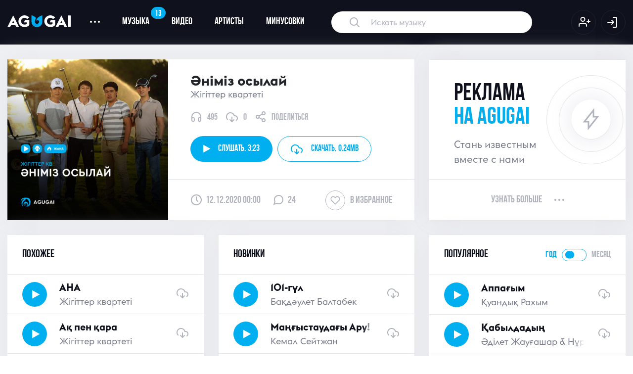

--- FILE ---
content_type: text/html; charset=UTF-8
request_url: https://agugai.kz/music/zhigitter-kvarteti-animiz-osylay
body_size: 13224
content:
    <!DOCTYPE html>
    <html lang="en-US">
    <head>
        <meta charset="UTF-8">
        <meta http-equiv="X-UA-Compatible" content="IE=edge">
        <meta name="viewport" content="width=device-width, initial-scale=1">
        <link rel="shortcut icon" href="/images/favicon/favicon.ico" type="image/x-icon"/>
        <link rel="apple-touch-icon" href="/images/favicon/apple-touch-icon.png"/>
        <link rel="apple-touch-icon" sizes="57x57" href="/images/favicon/apple-touch-icon-57x57.png"/>
        <link rel="apple-touch-icon" sizes="72x72" href="/images/favicon/apple-touch-icon-72x72.png"/>
        <link rel="apple-touch-icon" sizes="76x76" href="/images/favicon/apple-touch-icon-76x76.png"/>
        <link rel="apple-touch-icon" sizes="114x114" href="/images/favicon/apple-touch-icon-114x114.png"/>
        <link rel="apple-touch-icon" sizes="120x120" href="/images/favicon/apple-touch-icon-120x120.png"/>
        <link rel="apple-touch-icon" sizes="144x144" href="/images/favicon/apple-touch-icon-144x144.png"/>
        <link rel="apple-touch-icon" sizes="152x152" href="/images/favicon/apple-touch-icon-152x152.png"/>
        <link rel="apple-touch-icon" sizes="180x180" href="/images/favicon/apple-touch-icon-180x180.png"/>
                <title>«Әніміз осылай » - Жігіттер квартеті - слушать и скачать онлайн бесплатно</title>
        <meta name="description" content="Скачать бесплатно «Әніміз осылай » - Жігіттер квартеті - слушать музыку онлайн в MP3 формате на AGUGAI">
<meta property="og:url" content="https://agugai.kz/music/zhigitter-kvarteti-animiz-osylay">
<meta property="og:type" content="website">
<meta property="og:title" content="«Әніміз осылай » - Жігіттер квартеті - слушать и скачать онлайн бесплатно">
<meta property="og:description" content="дескрипт">
<meta property="og:image" content="https://agugai.kz/uploads/2018/02/Zhigitter-kv-Animiz-osylai-agugai-kz_-mp3-image.jpg">
<meta name="twitter:card" content="summary_large_image">
<meta name="twitter:title" content="«Әніміз осылай » - Жігіттер квартеті - слушать и скачать онлайн бесплатно">
<meta name="twitter:description" content="дескрипт">
<meta name="twitter:image" content="https://agugai.kz/uploads/2018/02/Zhigitter-kv-Animiz-osylai-agugai-kz_-mp3-image.jpg">
<meta name="csrf-param" content="_csrf-frontend">
<meta name="csrf-token" content="jVshVmUxan5AJy_blzb9V3deuTHj4HYVdBPhnmWcrr34GEI-B2kjCXJ9RYzec482Hxb7aYCBRmBHV7f2Lfvl1w==">

<link href="/assets/1e5a7e97/css/style.css" rel="stylesheet">
<link href="/assets/17e911d2/css/font-awesome.min.css" rel="stylesheet">
<link href="/assets/b59f81c9/css/bootstrap.css" rel="stylesheet">
<link href="/css/nprogress.css" rel="stylesheet">
<link href="/css/normalize.css" rel="stylesheet">
<link href="/css/nice-select.css" rel="stylesheet">
<link href="/css/owl.carousel.min.css" rel="stylesheet">
<link href="/css/jquery.custom-scroll.css" rel="stylesheet">
<link href="/css/main.css" rel="stylesheet">
<link href="/css/custom.css?v2" rel="stylesheet">        <style>
            .choice-period {
                cursor: pointer;
            }
        </style>

        <!-- Yandex.Metrika counter -->
        <script type="text/javascript" >
            (function(m,e,t,r,i,k,a){m[i]=m[i]||function(){(m[i].a=m[i].a||[]).push(arguments)};
                m[i].l=1*new Date();k=e.createElement(t),a=e.getElementsByTagName(t)[0],k.async=1,k.src=r,a.parentNode.insertBefore(k,a)})
            (window, document, "script", "https://mc.yandex.ru/metrika/tag.js", "ym");

            ym(80465140, "init", {
                clickmap:true,
                trackLinks:true,
                accurateTrackBounce:true
            });
        </script>
        <noscript><div><img src="https://mc.yandex.ru/watch/80465140" style="position:absolute; left:-9999px;" alt="" /></div></noscript>
        <!-- /Yandex.Metrika counter -->

		<meta name="yandex-verification" content="613d1f6d59a18972" />
    </head>
    <body data-user="">
        <style>
    .has-error input {
        border-color: #D72359 !important;
        background-image: url(../images/alert-triangle.svg);
        background-repeat: no-repeat !important;
        background-position: 93% 50% !important;
        color: #D72359 !important;
    }

    .has-error input::placeholder {
        color: #D72359 !important;

    }
</style>
<!-- Модальное окно входа -->
<div class="modal fade custom-modal" id="signIn">
    <div class="modal-dialog">
        <div class="modal-content">

            <!-- Modal Header -->
            <div class="common_header d-flex align-items-center justify-content-between">
                <h4 class="title">авторизация</h4>
                <button type="button" class="close" data-dismiss="modal">
                    <img src="/images/modal-close.svg" alt="">
                </button>
            </div>

            <!-- Modal body -->
            <div class="modal-body">
                <form id="login-form" action="/site/ajax-login" method="post">
<input type="hidden" name="_csrf-frontend" value="jVshVmUxan5AJy_blzb9V3deuTHj4HYVdBPhnmWcrr34GEI-B2kjCXJ9RYzec482Hxb7aYCBRmBHV7f2Lfvl1w==">                <div class="form-group">
                    <!-- При ошибке добавить инпуту класс error -->
                    <div class="form-group field-loginform-email required">
<input type="text" id="loginform-email" class="form-control required-input" name="LoginForm[email]" autofocus placeholder="Введите email" required="required" aria-required="true">
</div>
                </div>
                <div class="form-group position-relative">
                    <div class="form-group field-loginform-password required">
<input type="password" id="loginform-password" class="form-control show-password" name="LoginForm[password]" aria-required="true">
</div>                    <!--                    <span class="eye-btn-modal"><img src="/images/eye.svg" alt=""></span>-->
                </div>
                <div class="d-flex">
                    <button type="submit" class="btn btn-main">Войти на сайт</button>
                    <a class="ml-auto" href="#" data-toggle="modal" data-target="#signUp" data-dismiss="modal">
                        <img src="/images/user-plus-blue.svg" alt="">
                    </a>
                </div>
                </form>            </div>

            <!-- Modal footer -->
            <div class="common_footer d-flex justify-content-center">
                <a class="restore-password" href="#" data-dismiss="modal" data-toggle="modal"
                   data-target="#restorePassword">Забыли пароль?</a>
            </div>

        </div>
    </div>
</div>
<!-- Модальное окно входа -->    
<!-- Модальное окно регистрации -->
<div class="modal fade custom-modal" id="signUp">
    <div class="modal-dialog">
        <div class="modal-content">

            <!-- Modal Header -->
            <div class="common_header d-flex align-items-center justify-content-between">
                <h4 class="title">Регистрация</h4>
                <button type="button" class="close" data-dismiss="modal">
                    <img src="/images/modal-close.svg" alt="">
                </button>
            </div>

            <!-- Modal body -->
            <div class="modal-body">
                <form id="reg-form" action="/site/ajax-signup" method="post">
<input type="hidden" name="_csrf-frontend" value="jVshVmUxan5AJy_blzb9V3deuTHj4HYVdBPhnmWcrr34GEI-B2kjCXJ9RYzec482Hxb7aYCBRmBHV7f2Lfvl1w==">                <div class="form-group">
                        <!-- При ошибке добавить инпуту класс error -->
                    <div class="form-group field-signupform-username required">
<input type="text" id="signupform-username" class="form-control" name="SignupForm[username]" autofocus placeholder="Введите имя" required="required" aria-required="true">
</div>                 </div>
                    <div class="form-group">
                        <!-- При ошибке добавить инпуту класс error -->
                        <div class="form-group field-signupform-email required">
<input type="text" id="signupform-email" class="form-control" name="SignupForm[email]" autofocus placeholder="Введите email" required="required" aria-required="true">
</div>
                    </div>
                    <div class="form-group position-relative">
                        <div class="form-group field-signupform-password required">
<input type="password" id="signupform-password" class="form-control show-password" name="SignupForm[password]" placeholder="Введите пароль" required="required" aria-required="true">
</div>                        <span class="eye-btn-modal"><img src="/images/eye.svg" alt=""></span>
                    </div>
                    <div class="d-flex">
                        <button type="submit" class="btn btn-main w-100 signup-btn">Регистрация</button>
                    </div>
                </form>            </div>

            <!-- Modal footer -->
            <div class="common_footer d-flex justify-content-center">
                <div class="agree">
                    Регистрируясь на сайте, вы даете<br> свое согласие <a href="/privacy">на обработку<br> персональных
                        данных</a>
                </div>
            </div>

        </div>
    </div>
</div>
<!-- Модальное окно регистрации -->
    
<div class="header">
        <div class="container">
        <nav class="navbar navbar-expand-sm  p-0 m-0 d-none d-lg-flex">
            <!-- Brand -->
            <a class="navbar-brand h-auto" href="/">
                <img src="/images/logo.svg" alt="">
            </a>

            <!-- Links -->
            <ul class="navbar-nav">
                <!-- Dropdown -->
                <li class="nav-item dropdown d-flex align-items-center">
                    <a class="nav-link dropdown-toggle d-flex align-items-center" href="#" id="navbardrop" data-toggle="dropdown">
                        <span class="dots"></span><span class="dots"></span><span class="dots"></span>
                    </a>
                    <div class="dropdown-menu">
                        <a class="dropdown-item" href="#">О проекте</a>
                        <a class="dropdown-item" href="#">форматы рекламы</a>
                        <a class="dropdown-item" href="#">Связаться с нами</a>
                        <a class="dropdown-item" href="#">Вопросы и ответы</a>
                    </div>
                </li>

                <li class="nav-item">
                    <a class="nav-link" href="/catalog/music">
                        <span class="notification-badge blue">13</span>
                        Музыка
                    </a>
                </li>
                <li class="nav-item">
                    <a class="nav-link" href="/catalog/video">Видео</a>
                </li>
                <li class="nav-item">
                    <a class="nav-link" href="/catalog/artist">Артисты</a>
                </li>
                <li class="nav-item">
                    <a class="nav-link" href="/catalog/minus">Минусовки</a>
                </li>
            </ul>
            <form class="form-inline" action="/catalog/search" method="POST">
                <input class="search" type="text" placeholder="Искать музыку" name="keyword" value="">
            </form>

            
                <ul class="navbar-nav ml-auto">
                    <li class="nav-item">
                        <a class="nav-link icon-link p-0" href="#" data-toggle="modal" data-target="#signUp">
                            <img src="/images/user-plus.svg" alt="">
                        </a>
                    </li>
                    <li class="nav-item">
                        <a class="nav-link icon-link p-0" href="#" data-toggle="modal" data-target="#signIn">
                            <img src="/images/log-in.svg" alt="">
                        </a>
                    </li>
                </ul>
                    </nav>
        <!-- Mobile Header -->
        <div class="mobile-navbar d-flex justify-content-between d-lg-none">
            <a class="navbar-brand h-auto d-flex align-items-center" href="/">
                <img src="/images/logo.svg" alt="">
            </a>
            <div class="d-flex align-items-center">
                <div class="search-btn">
                    <img class="search" src="/images/search-icon-mobile.svg" alt="">
                    <img style="display: none" class="close-search" src="/images/close.svg" alt="">
                </div>
                <div class="toggle d-flex flex-column align-items-center">
                    <!--<span class="bars"></span>-->
                    <img class="menu" src="/images/menu.svg" alt="">
                    <img style="display: none" class="close-menu" src="/images/close.svg" alt="">
                </div>
            </div>
        </div>
        <!-- Mobile Search -->
        <div class="search-overlay">
            <form class="mobile-search" action="">
                <input type="text" placeholder="Искать музыку">
            </form>
        </div>
        <!-- Mobile Menu -->
        <div class="mobile-menu">
            <form class="mobile-search" action="">
                <input type="text" placeholder="Искать музыку">
            </form>
            <div class="menu-scroll">
                <ul class="menu">
                    <li class="menu-item">
                        <a href="/catalog/music" class="menu-link">
                            музыка
                            <span class="notification-badge blue">20</span>
                        </a>
                    </li>
                    <li class="menu-item">
                        <a href="/catalog/video" class="menu-link">
                            видео
                        </a>
                    </li>
                    <li class="menu-item">
                        <a href="/catalog/artist" class="menu-link">
                            артисты
                        </a>
                    </li>
                    <li class="menu-item">
                        <a href="#" class="menu-link">
                            минусовки
                        </a>
                    </li>

                                            <li class="menu-item">
                            <a href="/cabinet/notification" class="menu-link">
                                <img src="/images/bell-mobile.svg" alt="">
                                уведомления
                            </a>
                        </li>
                        <li class="menu-item">
                            <a href="/cabinet/favorite" class="menu-link">
                                <img src="/images/heart-mobile.svg" alt="">
                                избранное
                            </a>
                        </li>
                        <li class="menu-item">
                            <a href="/cabinet/index" class="menu-link">
                                <img src="/images/user-mobile.svg" alt="">
                                профиль
                            </a>
                        </li>
                        <li class="menu-item">
                            <a href="#" class="menu-link">
                                <img src="/images/power.svg" alt="">
                                Выход
                            </a>
                        </li>
                                    </ul>
            </div>
        </div>
    </div>
</div>



    <main class="main">
        <div class="container">
            <div id="comments" data-pjax-container="" data-pjax-push-state data-pjax-timeout="10000" data-pjax-scrollto="0">                        
    <div class="row">
        <div class="col-xl-8 x-gap bottom-gap">
            <div class="white-bg">
                <div class="current-track d-flex flex-column flex-lg-row">
                    <div class="img-wrap">
                        <img src="/uploads/2018/02/Zhigitter-kv-Animiz-osylai-agugai-kz_-mp3-image.jpg" alt="">
                    </div>
                    <div class="d-flex flex-column w-100">
                        <div class="d-flex flex-column current-track-body pb-4 pb-lg-0">
                            <h1>
                                <div class="name">
                                    Әніміз осылай                                                                     </div>
                                <div class="singer-name">Жігіттер квартеті</div>
                            </h1>

                            <div class="d-flex align-items-center">
                                <div class="track-info">
                                    <img src="/images/headphones.svg" alt="">
                                    <span>495</span>
                                </div>
                                <div class="track-info">
                                    <img src="/images/download.svg" alt="">
                                    <span class="download977">0</span>
                                </div>
                                <a href="#" data-toggle="modal" data-target="#share"
                                   data-dismiss="modal" class="track-info">
                                    <img src="/images/share.svg" alt="">
                                    <span>поделиться</span>
                                </a>
                            </div>
                            <script>
                                var playlist_single = [];
                                playlist_single.push({
                                    title: 'Әніміз осылай ',
                                    t1: 'Әніміз осылай ',
                                    t2: 'Жігіттер квартеті',
                                    file: '/uploads/2018/02/Zhigitter-kv-Animiz-osylai-agugai.kz_.mp3',
                                    id: 977                                });
                            </script>
                            <div class="d-flex align-items-center w-100 track">
                            <span class="btn btn-main play" data-name="Әніміз осылай "
                                  data-url="/uploads/2018/02/Zhigitter-kv-Animiz-osylai-agugai.kz_.mp3"
                                  data-artist="Жігіттер квартеті"
                                  data-id="977" data-playlist="single">
                                <i class="fa fa-play " aria-hidden="true"></i>
                                Слушать,
                                <span class="track-time pl-1"> 3:23</span>
                            </span>
                                <a class="btn btn-outline-main download track_download" href="/uploads/2018/02/Zhigitter-kv-Animiz-osylai-agugai.kz_.mp3" download data-id="977"  data-artist-id="">
                                    <img src="/images/download-blue.svg" alt="">
                                    <div class="d-none d-md-flex align-items-center">
                                        скачать,<span
                                                class="track-weight pl-1"> 0.24MB</span>
                                    </div>
                                </a>
                                                            </div>
                        </div>
                        <div class="current-track-footer d-flex mt-auto">
                            <div class="common-info d-flex align-items-center">
                                <img src="/images/clock.svg" alt="">
                                <span>12.12.2020 00:00 </span>
                            </div>
                            <div class="common-info d-flex align-items-center ml-4">
                                <img src="/images/comment.svg" alt="">
                                <span>24</span>
                            </div>
                            <div class="common-info in-favorite d-flex align-items-center ml-3 ml-sm-auto">
                                    <span class="heart-circle "
                                          data-id="977" data-type="song">
                                <svg class="heart-icon">
                                    <use xlink:href="/images/sprite.svg#heart"></use>
                                </svg>
                            </span>
                                <span class="d-none d-sm-block"">В избранное</span>
                            </div>
                        </div>
                    </div>
                </div>
            </div>
        </div>
        <div class="col-xl-4 x-gap bottom-gap">
            <div class="white-bg">
                <div class="music_zone track-inner">
                    <div class="music_body">
                        <div class="promotion-block">
                            <h3 class="promotion_text">реклама <span class="d-block">на agugai</span></h3>
                            <p>Стань известным<br> вместе с нами</p>
                        </div>
                    </div>
                    <div class="music_footer d-flex justify-content-center">
                        <div class="d-flex align-items-center click_zone">
                            <a href="#">узнать больше</a>
                            <span class="dots"></span>
                            <span class="dots"></span>
                            <span class="dots"></span>
                        </div>
                    </div>
                </div>
            </div>
        </div>
        <div class="col-xl-4 x-gap bottom-gap">
            <div class="music_zone">
                <div class="music_header d-flex justify-content-between">
                    <h5 class="title">похожее</h5>
                </div>
                <script>
                    var playlist_rand = [];
                </script>
                <div class="music_body">
                    <div id="w0" class="list-view">
<div data-key="10531">
<div class="track d-flex align-items-center">
    <span class="play" data-name="АНА" data-url="/uploads/audios/2e9fdd1420c54d1173919ec0f467820b.mp3" data-artist="Жігіттер квартеті" data-id="10531" data-playlist="rand" data-artist-id="260">
        <i class="fa fa-play" aria-hidden="true"></i>
        <img class="pause" src="/images/pause-icon.svg" alt="">
    </span>
    <a href="/music/zhigitter-kvarteti-ana" class="d-flex flex-column track_name--wrap">
        <span class="track_name">АНА</span>
        <span class="track_singer">Жігіттер квартеті</span>
    </a>

    <div class="track_download" data-id="10531" data-artist-id="260">
        <a href="/uploads/audios/2e9fdd1420c54d1173919ec0f467820b.mp3" download>
            <svg class="download-icon">
            <use xlink:href="/images/sprite.svg#download"></use>
            </svg>
        </a>
    </div>
</div>

    <script>
        playlist_rand.push({title:'АНА', t1: 'АНА', t2: 'Жігіттер квартеті' ,file:'/uploads/audios/2e9fdd1420c54d1173919ec0f467820b.mp3',id: 10531});
    </script>
</div>
<div data-key="6966">
<div class="track d-flex align-items-center">
    <span class="play" data-name="Ақ пен қара" data-url="/uploads/audios/43a71ba7d8f31f0a51ab2b8c516a2eb3.mp3" data-artist="Жігіттер квартеті" data-id="6966" data-playlist="rand" data-artist-id="260">
        <i class="fa fa-play" aria-hidden="true"></i>
        <img class="pause" src="/images/pause-icon.svg" alt="">
    </span>
    <a href="/music/zhigitter-kvarteti-ak-pen-kara" class="d-flex flex-column track_name--wrap">
        <span class="track_name">Ақ пен қара</span>
        <span class="track_singer">Жігіттер квартеті</span>
    </a>

    <div class="track_download" data-id="6966" data-artist-id="260">
        <a href="/uploads/audios/43a71ba7d8f31f0a51ab2b8c516a2eb3.mp3" download>
            <svg class="download-icon">
            <use xlink:href="/images/sprite.svg#download"></use>
            </svg>
        </a>
    </div>
</div>

    <script>
        playlist_rand.push({title:'Ақ пен қара', t1: 'Ақ пен қара', t2: 'Жігіттер квартеті' ,file:'/uploads/audios/43a71ba7d8f31f0a51ab2b8c516a2eb3.mp3',id: 6966});
    </script>
</div>
<div data-key="902">
<div class="track d-flex align-items-center">
    <span class="play" data-name="Есік қаққан кім " data-url="/uploads/2018/02/Zhigitter-kv-Esik-kakkan-kim-agugai.kz_.mp3" data-artist="Жігіттер квартеті" data-id="902" data-playlist="rand" data-artist-id="260">
        <i class="fa fa-play" aria-hidden="true"></i>
        <img class="pause" src="/images/pause-icon.svg" alt="">
    </span>
    <a href="/music/zhigitter-kvarteti-yesik-kakkan-kim" class="d-flex flex-column track_name--wrap">
        <span class="track_name">Есік қаққан кім </span>
        <span class="track_singer">Жігіттер квартеті</span>
    </a>

    <div class="track_download" data-id="902" data-artist-id="260">
        <a href="/uploads/2018/02/Zhigitter-kv-Esik-kakkan-kim-agugai.kz_.mp3" download>
            <svg class="download-icon">
            <use xlink:href="/images/sprite.svg#download"></use>
            </svg>
        </a>
    </div>
</div>

    <script>
        playlist_rand.push({title:'Есік қаққан кім ', t1: 'Есік қаққан кім ', t2: 'Жігіттер квартеті' ,file:'/uploads/2018/02/Zhigitter-kv-Esik-kakkan-kim-agugai.kz_.mp3',id: 902});
    </script>
</div>
<div data-key="3017">
<div class="track d-flex align-items-center">
    <span class="play" data-name="Балалық шақ " data-url="/uploads/2019/10/Zhigitter-kv-Balalyk-shak-agugai.kz_.mp3" data-artist="Жігіттер квартеті" data-id="3017" data-playlist="rand" data-artist-id="260">
        <i class="fa fa-play" aria-hidden="true"></i>
        <img class="pause" src="/images/pause-icon.svg" alt="">
    </span>
    <a href="/music/zhigitter-kvarteti-balalyk-shak" class="d-flex flex-column track_name--wrap">
        <span class="track_name">Балалық шақ </span>
        <span class="track_singer">Жігіттер квартеті</span>
    </a>

    <div class="track_download" data-id="3017" data-artist-id="260">
        <a href="/uploads/2019/10/Zhigitter-kv-Balalyk-shak-agugai.kz_.mp3" download>
            <svg class="download-icon">
            <use xlink:href="/images/sprite.svg#download"></use>
            </svg>
        </a>
    </div>
</div>

    <script>
        playlist_rand.push({title:'Балалық шақ ', t1: 'Балалық шақ ', t2: 'Жігіттер квартеті' ,file:'/uploads/2019/10/Zhigitter-kv-Balalyk-shak-agugai.kz_.mp3',id: 3017});
    </script>
</div>
<div data-key="9824">
<div class="track d-flex align-items-center">
    <span class="play" data-name="Гүлдейсің" data-url="/uploads/audios/7c14283466b6aa276d99632757bf7643.mp3" data-artist="Жігіттер квартеті" data-id="9824" data-playlist="rand" data-artist-id="260">
        <i class="fa fa-play" aria-hidden="true"></i>
        <img class="pause" src="/images/pause-icon.svg" alt="">
    </span>
    <a href="/music/zhigitter-kvarteti-guldeysin" class="d-flex flex-column track_name--wrap">
        <span class="track_name">Гүлдейсің</span>
        <span class="track_singer">Жігіттер квартеті</span>
    </a>

    <div class="track_download" data-id="9824" data-artist-id="260">
        <a href="/uploads/audios/7c14283466b6aa276d99632757bf7643.mp3" download>
            <svg class="download-icon">
            <use xlink:href="/images/sprite.svg#download"></use>
            </svg>
        </a>
    </div>
</div>

    <script>
        playlist_rand.push({title:'Гүлдейсің', t1: 'Гүлдейсің', t2: 'Жігіттер квартеті' ,file:'/uploads/audios/7c14283466b6aa276d99632757bf7643.mp3',id: 9824});
    </script>
</div>
<ul class="pagination"><li class="prev disabled"><span>&laquo;</span></li>
<li class="active"><a href="/music/zhigitter-kvarteti-animiz-osylay?page=1&amp;per-page=5" data-page="0">1</a></li>
<li><a href="/music/zhigitter-kvarteti-animiz-osylay?page=2&amp;per-page=5" data-page="1">2</a></li>
<li><a href="/music/zhigitter-kvarteti-animiz-osylay?page=3&amp;per-page=5" data-page="2">3</a></li>
<li><a href="/music/zhigitter-kvarteti-animiz-osylay?page=4&amp;per-page=5" data-page="3">4</a></li>
<li><a href="/music/zhigitter-kvarteti-animiz-osylay?page=5&amp;per-page=5" data-page="4">5</a></li>
<li><a href="/music/zhigitter-kvarteti-animiz-osylay?page=6&amp;per-page=5" data-page="5">6</a></li>
<li><a href="/music/zhigitter-kvarteti-animiz-osylay?page=7&amp;per-page=5" data-page="6">7</a></li>
<li><a href="/music/zhigitter-kvarteti-animiz-osylay?page=8&amp;per-page=5" data-page="7">8</a></li>
<li><a href="/music/zhigitter-kvarteti-animiz-osylay?page=9&amp;per-page=5" data-page="8">9</a></li>
<li><a href="/music/zhigitter-kvarteti-animiz-osylay?page=10&amp;per-page=5" data-page="9">10</a></li>
<li class="next"><a href="/music/zhigitter-kvarteti-animiz-osylay?page=2&amp;per-page=5" data-page="1">&raquo;</a></li></ul></div>                </div>
                <div class="music_footer d-flex justify-content-center">
                    <div class="d-flex align-items-center click_zone">
                        <a href="/catalog/music?artistId=260&tab=popular" class="click_zone">Слушать все</a>
                        <span class="dots"></span>
                        <span class="dots"></span>
                        <span class="dots"></span>
                    </div>
                </div>
            </div>
        </div>
        <div class="col-xl-4 x-gap bottom-gap">
            <div class="music_zone">
                <div class="music_header d-flex justify-content-between">
                    <h5 class="title">Новинки</h5>
                </div>
                <script>
                    var playlist_new = [];
                </script>
                <div class="music_body">
                    <div id="w1" class="list-view">
<div data-key="10990">
<div class="track d-flex align-items-center">
    <span class="play" data-name="101-гүл" data-url="/uploads/audios/a365d4cd9701a6d0c7d9e73b7c436180.mp3" data-artist="Бақдәулет Балтабек" data-id="10990" data-playlist="new" data-artist-id="4092">
        <i class="fa fa-play" aria-hidden="true"></i>
        <img class="pause" src="/images/pause-icon.svg" alt="">
    </span>
    <a href="/music/bakdaulet-baltabek-101-gul" class="d-flex flex-column track_name--wrap">
        <span class="track_name">101-гүл</span>
        <span class="track_singer">Бақдәулет Балтабек</span>
    </a>

    <div class="track_download" data-id="10990" data-artist-id="4092">
        <a href="/uploads/audios/a365d4cd9701a6d0c7d9e73b7c436180.mp3" download>
            <svg class="download-icon">
            <use xlink:href="/images/sprite.svg#download"></use>
            </svg>
        </a>
    </div>
</div>

    <script>
        playlist_new.push({title:'101-гүл', t1: '101-гүл', t2: 'Бақдәулет Балтабек' ,file:'/uploads/audios/a365d4cd9701a6d0c7d9e73b7c436180.mp3',id: 10990});
    </script>
</div>
<div data-key="10989">
<div class="track d-flex align-items-center">
    <span class="play" data-name="Маңғыстаудағы Ару!" data-url="/uploads/audios/fef46182476d856d02fa14d28237296f.mp3" data-artist="Кемал Сейтжан" data-id="10989" data-playlist="new" data-artist-id="653">
        <i class="fa fa-play" aria-hidden="true"></i>
        <img class="pause" src="/images/pause-icon.svg" alt="">
    </span>
    <a href="/music/kemal-seytzhan-mangystaudagy-aru" class="d-flex flex-column track_name--wrap">
        <span class="track_name">Маңғыстаудағы Ару!</span>
        <span class="track_singer">Кемал Сейтжан</span>
    </a>

    <div class="track_download" data-id="10989" data-artist-id="653">
        <a href="/uploads/audios/fef46182476d856d02fa14d28237296f.mp3" download>
            <svg class="download-icon">
            <use xlink:href="/images/sprite.svg#download"></use>
            </svg>
        </a>
    </div>
</div>

    <script>
        playlist_new.push({title:'Маңғыстаудағы Ару!', t1: 'Маңғыстаудағы Ару!', t2: 'Кемал Сейтжан' ,file:'/uploads/audios/fef46182476d856d02fa14d28237296f.mp3',id: 10989});
    </script>
</div>
<div data-key="10988">
<div class="track d-flex align-items-center">
    <span class="play" data-name="Сен жайлы өлең" data-url="/uploads/audios/7dbb71332d677e737d10b9c5cf940ef3.mp3" data-artist="Мади Ташбай" data-id="10988" data-playlist="new" data-artist-id="4091">
        <i class="fa fa-play" aria-hidden="true"></i>
        <img class="pause" src="/images/pause-icon.svg" alt="">
    </span>
    <a href="/music/madi-tashbay-sen-zhayly-olen" class="d-flex flex-column track_name--wrap">
        <span class="track_name">Сен жайлы өлең</span>
        <span class="track_singer">Мади Ташбай</span>
    </a>

    <div class="track_download" data-id="10988" data-artist-id="4091">
        <a href="/uploads/audios/7dbb71332d677e737d10b9c5cf940ef3.mp3" download>
            <svg class="download-icon">
            <use xlink:href="/images/sprite.svg#download"></use>
            </svg>
        </a>
    </div>
</div>

    <script>
        playlist_new.push({title:'Сен жайлы өлең', t1: 'Сен жайлы өлең', t2: 'Мади Ташбай' ,file:'/uploads/audios/7dbb71332d677e737d10b9c5cf940ef3.mp3',id: 10988});
    </script>
</div>
<div data-key="10987">
<div class="track d-flex align-items-center">
    <span class="play" data-name="Сағындым деші" data-url="/uploads/audios/d40b085c40f364b87dff0c7ab02b6837.mp3" data-artist="Бейбіт Тұманбекұлы" data-id="10987" data-playlist="new" data-artist-id="4090">
        <i class="fa fa-play" aria-hidden="true"></i>
        <img class="pause" src="/images/pause-icon.svg" alt="">
    </span>
    <a href="/music/beybit-tumanbekuly-sagyndym-deshi" class="d-flex flex-column track_name--wrap">
        <span class="track_name">Сағындым деші</span>
        <span class="track_singer">Бейбіт Тұманбекұлы</span>
    </a>

    <div class="track_download" data-id="10987" data-artist-id="4090">
        <a href="/uploads/audios/d40b085c40f364b87dff0c7ab02b6837.mp3" download>
            <svg class="download-icon">
            <use xlink:href="/images/sprite.svg#download"></use>
            </svg>
        </a>
    </div>
</div>

    <script>
        playlist_new.push({title:'Сағындым деші', t1: 'Сағындым деші', t2: 'Бейбіт Тұманбекұлы' ,file:'/uploads/audios/d40b085c40f364b87dff0c7ab02b6837.mp3',id: 10987});
    </script>
</div>
<div data-key="10986">
<div class="track d-flex align-items-center">
    <span class="play" data-name="Әпке" data-url="/uploads/audios/093444fca88fdeac66a44e1d2a7bcaa1.mp3" data-artist="Зарина Омарова" data-id="10986" data-playlist="new" data-artist-id="610">
        <i class="fa fa-play" aria-hidden="true"></i>
        <img class="pause" src="/images/pause-icon.svg" alt="">
    </span>
    <a href="/music/zarina-omarova-apke" class="d-flex flex-column track_name--wrap">
        <span class="track_name">Әпке</span>
        <span class="track_singer">Зарина Омарова</span>
    </a>

    <div class="track_download" data-id="10986" data-artist-id="610">
        <a href="/uploads/audios/093444fca88fdeac66a44e1d2a7bcaa1.mp3" download>
            <svg class="download-icon">
            <use xlink:href="/images/sprite.svg#download"></use>
            </svg>
        </a>
    </div>
</div>

    <script>
        playlist_new.push({title:'Әпке', t1: 'Әпке', t2: 'Зарина Омарова' ,file:'/uploads/audios/093444fca88fdeac66a44e1d2a7bcaa1.mp3',id: 10986});
    </script>
</div>
</div>                </div>
                <div class="music_footer d-flex justify-content-center">
                    <div class="d-flex align-items-center click_zone">
                        <a href="/catalog/music?tab=new" class="click_zone">Слушать все</a>
                        <span class="dots"></span>
                        <span class="dots"></span>
                        <span class="dots"></span>
                    </div>
                </div>
            </div>
        </div>
        <div class="col-xl-4 x-gap bottom-gap">
            <div class="music_zone">
                <div class="music_header d-flex justify-content-between">
                    <h5 class="title">популярное</h5>
                    <div class="d-flex align-items-center period_tumbler">
                        <span class="year active">год</span>
                        <div class="d-flex">
                            <input class="switch" id="switch" type="checkbox" data-id="list-popular">
                            <label for="switch"></label>
                        </div>
                        <span class="month">месяц</span>
                    </div>
                </div>

                <div class="music_body">
                    <div id="list-popular" data-pjax-container="" data-pjax-push-state data-pjax-timeout="1000">                    <script>
                        var playlist_pop = [];
                    </script>
                    <div id="w2" class="list-view">
<div data-key="10035">
<div class="track d-flex align-items-center">
    <span class="play" data-name="Аппағым" data-url="/uploads/audios/5050f38e4bec66fafe92fd5f028aa4d5.mp3" data-artist="Қуандық Рахым" data-id="10035" data-playlist="popular" data-artist-id="5">
        <i class="fa fa-play" aria-hidden="true"></i>
        <img class="pause" src="/images/pause-icon.svg" alt="">
    </span>
    <a href="/music/kuandyk-rakhym-appagym" class="d-flex flex-column track_name--wrap">
        <span class="track_name">Аппағым</span>
        <span class="track_singer">Қуандық Рахым</span>
    </a>

    <div class="track_download" data-id="10035" data-artist-id="5">
        <a href="/uploads/audios/5050f38e4bec66fafe92fd5f028aa4d5.mp3" download>
            <svg class="download-icon">
            <use xlink:href="/images/sprite.svg#download"></use>
            </svg>
        </a>
    </div>
</div>

    <script>
        playlist_popular.push({title:'Аппағым', t1: 'Аппағым', t2: 'Қуандық Рахым' ,file:'/uploads/audios/5050f38e4bec66fafe92fd5f028aa4d5.mp3',id: 10035});
    </script>
</div>
<div data-key="9734">
<div class="track d-flex align-items-center">
    <span class="play" data-name="Қабылдадың" data-url="/uploads/audios/71ee6a35a922edd63e9e5ef1bab23900.mp3" data-artist="Әділет Жауғашар & Нұрбол Нұрлан" data-id="9734" data-playlist="popular" data-artist-id="3661">
        <i class="fa fa-play" aria-hidden="true"></i>
        <img class="pause" src="/images/pause-icon.svg" alt="">
    </span>
    <a href="/music/adilet-zhaugashar-nurbol-nurlan-kabyldadyn" class="d-flex flex-column track_name--wrap">
        <span class="track_name">Қабылдадың</span>
        <span class="track_singer">Әділет Жауғашар & Нұрбол Нұрлан</span>
    </a>

    <div class="track_download" data-id="9734" data-artist-id="3661">
        <a href="/uploads/audios/71ee6a35a922edd63e9e5ef1bab23900.mp3" download>
            <svg class="download-icon">
            <use xlink:href="/images/sprite.svg#download"></use>
            </svg>
        </a>
    </div>
</div>

    <script>
        playlist_popular.push({title:'Қабылдадың', t1: 'Қабылдадың', t2: 'Әділет Жауғашар & Нұрбол Нұрлан' ,file:'/uploads/audios/71ee6a35a922edd63e9e5ef1bab23900.mp3',id: 9734});
    </script>
</div>
<div data-key="9831">
<div class="track d-flex align-items-center">
    <span class="play" data-name="Ойға аласың ба?" data-url="/uploads/audios/ea3291c549baa28b9622eddc962d2853.mp3" data-artist="Әділет Жауғашар" data-id="9831" data-playlist="popular" data-artist-id="58">
        <i class="fa fa-play" aria-hidden="true"></i>
        <img class="pause" src="/images/pause-icon.svg" alt="">
    </span>
    <a href="/music/adilet-zhaugashar-oyga-alasyn-ba" class="d-flex flex-column track_name--wrap">
        <span class="track_name">Ойға аласың ба?</span>
        <span class="track_singer">Әділет Жауғашар</span>
    </a>

    <div class="track_download" data-id="9831" data-artist-id="58">
        <a href="/uploads/audios/ea3291c549baa28b9622eddc962d2853.mp3" download>
            <svg class="download-icon">
            <use xlink:href="/images/sprite.svg#download"></use>
            </svg>
        </a>
    </div>
</div>

    <script>
        playlist_popular.push({title:'Ойға аласың ба?', t1: 'Ойға аласың ба?', t2: 'Әділет Жауғашар' ,file:'/uploads/audios/ea3291c549baa28b9622eddc962d2853.mp3',id: 9831});
    </script>
</div>
<div data-key="10217">
<div class="track d-flex align-items-center">
    <span class="play" data-name="Сүйгім келеді" data-url="/uploads/audios/72aada581a8112ea586f4081f73a1b0a.mp3" data-artist="Айбек Қайбулла" data-id="10217" data-playlist="popular" data-artist-id="1786">
        <i class="fa fa-play" aria-hidden="true"></i>
        <img class="pause" src="/images/pause-icon.svg" alt="">
    </span>
    <a href="/music/aybek-kaybulla-suygim-keledi" class="d-flex flex-column track_name--wrap">
        <span class="track_name">Сүйгім келеді</span>
        <span class="track_singer">Айбек Қайбулла</span>
    </a>

    <div class="track_download" data-id="10217" data-artist-id="1786">
        <a href="/uploads/audios/72aada581a8112ea586f4081f73a1b0a.mp3" download>
            <svg class="download-icon">
            <use xlink:href="/images/sprite.svg#download"></use>
            </svg>
        </a>
    </div>
</div>

    <script>
        playlist_popular.push({title:'Сүйгім келеді', t1: 'Сүйгім келеді', t2: 'Айбек Қайбулла' ,file:'/uploads/audios/72aada581a8112ea586f4081f73a1b0a.mp3',id: 10217});
    </script>
</div>
<div data-key="9967">
<div class="track d-flex align-items-center">
    <span class="play" data-name="Бір баян бақ" data-url="/uploads/audios/567074d9c5f882f975ca1d533a972190.mp3" data-artist="Әділет Жауғашар" data-id="9967" data-playlist="popular" data-artist-id="58">
        <i class="fa fa-play" aria-hidden="true"></i>
        <img class="pause" src="/images/pause-icon.svg" alt="">
    </span>
    <a href="/music/adilet-zhaugashar-bir-bayan-bak" class="d-flex flex-column track_name--wrap">
        <span class="track_name">Бір баян бақ</span>
        <span class="track_singer">Әділет Жауғашар</span>
    </a>

    <div class="track_download" data-id="9967" data-artist-id="58">
        <a href="/uploads/audios/567074d9c5f882f975ca1d533a972190.mp3" download>
            <svg class="download-icon">
            <use xlink:href="/images/sprite.svg#download"></use>
            </svg>
        </a>
    </div>
</div>

    <script>
        playlist_popular.push({title:'Бір баян бақ', t1: 'Бір баян бақ', t2: 'Әділет Жауғашар' ,file:'/uploads/audios/567074d9c5f882f975ca1d533a972190.mp3',id: 9967});
    </script>
</div>
</div>                    </div>
                </div>
                <div class="music_footer d-flex justify-content-center">
                    <div class="d-flex align-items-center click_zone">
                        <a href="/catalog/music?tab=popular" class="click_zone">Слушать все</a>
                        <span class="dots"></span>
                        <span class="dots"></span>
                        <span class="dots"></span>
                    </div>
                </div>
            </div>
        </div>
        <div class="col-12 x-gap bottom-gap">
            <div class="owl-carousel">
                <div class="video_zone">
    <a href="/inner/video/28">

        <div class="play-wrap">
            <div class="play"><i class="fa fa-play" aria-hidden="true"></i></div>

        </div>
    </a>
    <div class="poster w-100"><img src="/uploads/video_images/70f6dc1252f00a72cc6f092f83121ca6.jpg" alt=""></div>
    <div class="video_footer">
        <div class="d-flex flex-column w-100">
            <h6 class="song-name">Қызыл көйлек</h6>
            <p class="artist-name">Темірхан Саттар </p>
            <div class="description d-flex w-100">
                <span class="d-flex align-items-center"><img class="mr-2" src="/images/eye-blue.svg" alt=""> 368013</span>
                <span class="d-flex align-items-center"><img src="/images/comment-blue.svg" alt=""> 0</span>
            </div>
        </div>
        <div class="d-flex flex-column">
            <div class="heart">
                <svg class="heart-icon">
                    <use xlink:href="/images/sprite.svg#heart"></use>
                </svg>
            </div>
            <span class="like-count">350</span>
        </div>
    </div>
</div>

<div class="video_zone">
    <a href="/inner/video/29">

        <div class="play-wrap">
            <div class="play"><i class="fa fa-play" aria-hidden="true"></i></div>

        </div>
    </a>
    <div class="poster w-100"><img src="/uploads/video_images/9925ca9f59ef6542f2b2053c378e3d10.jpg" alt=""></div>
    <div class="video_footer">
        <div class="d-flex flex-column w-100">
            <h6 class="song-name">Қайда?</h6>
            <p class="artist-name">Еламан Маженов</p>
            <div class="description d-flex w-100">
                <span class="d-flex align-items-center"><img class="mr-2" src="/images/eye-blue.svg" alt=""> 61361</span>
                <span class="d-flex align-items-center"><img src="/images/comment-blue.svg" alt=""> 0</span>
            </div>
        </div>
        <div class="d-flex flex-column">
            <div class="heart">
                <svg class="heart-icon">
                    <use xlink:href="/images/sprite.svg#heart"></use>
                </svg>
            </div>
            <span class="like-count">350</span>
        </div>
    </div>
</div>

<div class="video_zone">
    <a href="/inner/video/30">

        <div class="play-wrap">
            <div class="play"><i class="fa fa-play" aria-hidden="true"></i></div>

        </div>
    </a>
    <div class="poster w-100"><img src="/uploads/video_images/a8da7c4d70af98e3aef049eae47ea93e.jpg" alt=""></div>
    <div class="video_footer">
        <div class="d-flex flex-column w-100">
            <h6 class="song-name">Қызыл раушан</h6>
            <p class="artist-name">Ұланғасыр Қами</p>
            <div class="description d-flex w-100">
                <span class="d-flex align-items-center"><img class="mr-2" src="/images/eye-blue.svg" alt=""> 7259234</span>
                <span class="d-flex align-items-center"><img src="/images/comment-blue.svg" alt=""> 0</span>
            </div>
        </div>
        <div class="d-flex flex-column">
            <div class="heart">
                <svg class="heart-icon">
                    <use xlink:href="/images/sprite.svg#heart"></use>
                </svg>
            </div>
            <span class="like-count">350</span>
        </div>
    </div>
</div>

<div class="video_zone">
    <a href="/inner/video/31">

        <div class="play-wrap">
            <div class="play"><i class="fa fa-play" aria-hidden="true"></i></div>

        </div>
    </a>
    <div class="poster w-100"><img src="/uploads/video_images/d584c1b7aade14f87570911495dab14c.jpg" alt=""></div>
    <div class="video_footer">
        <div class="d-flex flex-column w-100">
            <h6 class="song-name">Жасырасың</h6>
            <p class="artist-name">Арда Абдумалик</p>
            <div class="description d-flex w-100">
                <span class="d-flex align-items-center"><img class="mr-2" src="/images/eye-blue.svg" alt=""> 9677</span>
                <span class="d-flex align-items-center"><img src="/images/comment-blue.svg" alt=""> 0</span>
            </div>
        </div>
        <div class="d-flex flex-column">
            <div class="heart">
                <svg class="heart-icon">
                    <use xlink:href="/images/sprite.svg#heart"></use>
                </svg>
            </div>
            <span class="like-count">350</span>
        </div>
    </div>
</div>
            </div>
        </div>
    </div>

    <!--    <div class="row">-->
    <!--        <div class="col-12 x-gap">-->
    <!--            -->    <!--        </div>-->
    <!--    </div>-->


    <!-- Модальное окно успешно с текстом песни -->
    <div class="modal fade custom-modal" id="lyrics">
        <div class="modal-dialog">
            <div class="modal-content">

                <!-- Modal Header -->
                <div class="common_header d-flex align-items-center justify-content-between">
                    <h4 class="title">Әніміз осылай </h4>
                    <button type="button" class="close" data-dismiss="modal">
                        <img src="/images/modal-close.svg" alt="">
                    </button>
                </div>

                <!-- Modal body -->
                <div class="modal-body">
                    <div class="lyrics-text">
                                            </div>
                </div>

                <!-- Modal footer -->
                <div class="common_footer d-flex flex-column align-items-center">
                    <a class="lyrics-copy" href="#">скопировать текст</a>
                </div>

            </div>
        </div>
    </div>
    <!-- Модальное окно успешно с текстом песни -->

    <!-- Модальное окно поделиться -->
    <div class="modal fade custom-modal" id="share">
        <div class="modal-dialog">
            <div class="modal-content">

                <!-- Modal Header -->
                <div class="common_header d-flex align-items-center justify-content-between">
                    <h4 class="title">Поделиться</h4>
                    <button type="button" class="close" data-dismiss="modal">
                        <img src="/images/modal-close.svg" alt="">
                    </button>
                </div>

                <!-- Modal body -->
                <div class="modal-body">
                    <div class="lyrics-text">
                        <!--noindex--><ul class="social-share"><li><a class="social-network fb" href="http://www.facebook.com/sharer.php?u=https%3A%2F%2Fagugai.kz%2Fmusic%2Fzhigitter-kvarteti-animiz-osylay" rel="noopener" target="_blank">Facebook</a></li><li><a class="social-network tw" href="http://twitter.com/share?url=https%3A%2F%2Fagugai.kz%2Fmusic%2Fzhigitter-kvarteti-animiz-osylay&amp;text=%D0%B4%D0%B5%D1%81%D0%BA%D1%80%D0%B8%D0%BF%D1%82" rel="noopener" target="_blank">Twitter</a></li><li><a class="social-network" href="http://vk.com/share.php?url=https%3A%2F%2Fagugai.kz%2Fmusic%2Fzhigitter-kvarteti-animiz-osylay&amp;title=%C2%AB%D3%98%D0%BD%D1%96%D0%BC%D1%96%D0%B7+%D0%BE%D1%81%D1%8B%D0%BB%D0%B0%D0%B9+%C2%BB+-+%D0%96%D1%96%D0%B3%D1%96%D1%82%D1%82%D0%B5%D1%80+%D0%BA%D0%B2%D0%B0%D1%80%D1%82%D0%B5%D1%82%D1%96+-+%D1%81%D0%BB%D1%83%D1%88%D0%B0%D1%82%D1%8C+%D0%B8+%D1%81%D0%BA%D0%B0%D1%87%D0%B0%D1%82%D1%8C+%D0%BE%D0%BD%D0%BB%D0%B0%D0%B9%D0%BD+%D0%B1%D0%B5%D1%81%D0%BF%D0%BB%D0%B0%D1%82%D0%BD%D0%BE&amp;description=%D0%B4%D0%B5%D1%81%D0%BA%D1%80%D0%B8%D0%BF%D1%82&amp;image=https%3A%2F%2Fagugai.kz%2Fuploads%2F2018%2F02%2FZhigitter-kv-Animiz-osylai-agugai-kz_-mp3-image.jpg" rel="noopener" target="_blank">Vkontakte</a></li></ul><!--/noindex-->                    </div>
                </div>


            </div>
        </div>
    </div>
    <!-- Модальное окно успешно с текстом песни -->

            </div>        </div>
    </main>

    
<footer class="footer">
    <div class="container">
        <div class="row d-none d-lg-flex">
            <div class="col-2">
				<div class="footer_columns">
					<h5 class="title title--white">пользователям</h5>
					<hr>
					<div class="footer_nav">
						<ul class="list-unstyled">
							<li class="footer_item">
								<a href="/catalog/music" class="footer_link">
									<span class="notification-badge blue music">13</span>
									Музыка
								</a>
							</li>
							<li class="footer_item">
								<a href="/catalog/video" class="footer_link">Видео</a>
							</li>
							<li class="footer_item">
								<a href="/catalog/artist" class="footer_link">Артисты</a>
							</li>
							<li class="footer_item">
								<a href="/catalog/minus" class="footer_link">Минусовки</a>
							</li>
						</ul>
					</div>
				</div>
            </div>
            <div class="col-3 ml-auto">
	            <div class="footer_columns">
		            <h5 class="title title--white">рекламодателям</h5>
		            <hr>
		            <div class="footer_nav">
			            <ul class="list-unstyled">
				            <li class="footer_item">
					            <a href="#" class="footer_link">О проекте</a>
				            </li>
				            <li class="footer_item">
					            <a href="#" class="footer_link">Форматы рекламы</a>
				            </li>
				            <li class="footer_item">
					            <a href="#" class="footer_link">Связаться с нами</a>
				            </li>
				            <li class="footer_item">
					            <a href="#" class="footer_link">Вопросы и ответы</a>
				            </li>
			            </ul>
		            </div>
	            </div>
            </div>
            <div class="col-2 ml-auto">
	            <div class="footer_columns">
		            <h5 class="title title--white">аккаунт</h5>
		            <hr>
		            <div class="footer_nav">
                                                    <ul class="list-unstyled">
                                <li class="footer_item">
                                    <a href="#" class="footer_link" data-toggle="modal" data-target="#signIn">Войти</a>
                                </li>
                                <li class="footer_item">
                                    <a href="#" class="footer_link" data-toggle="modal" data-target="#signUp">Регистрация</a>
                                </li>
                                <li class="footer_item">
                                    <a href="#" class="footer_link" data-toggle="modal" data-target="#restorePassword">Забыли пароль?</a>
                                </li>
                            </ul>
                        		            </div>
	            </div>
            </div>
            <div class="col-4 ml-auto">
	            <div class="footer_columns">
		            <h5 class="title title--white">присоединяйтесь</h5>
		            <hr>
		            <ul class="d-flex align-items-center social_nav">
			            <li class="social_item">
				            <a href="https://www.instagram.com/agugai/" class="social_link instagram"><i class="fa fa-instagram" aria-hidden="true"></i></a>
			            </li>
			            <li class="social_item">
				            <a href="https://www.youtube.com/channel/UCS-kRm9CJWtxze3IfVoM0lQ" class="social_link youtube"><i class="fa fa-youtube-play" aria-hidden="true"></i></a>
			            </li>
			            <li class="social_item">
				            <a href="https://vk.com/agugai" class="social_link vk"><i class="fa fa-vk" aria-hidden="true"></i></a>
			            </li>
			            <li class="social_item">
				            <a href="https://t.me/agugai" class="social_link telegram"><i class="fa fa-paper-plane" aria-hidden="true"></i></a>
			            </li>
		            </ul>
		            <p class="copyright mb-0">
			            <i class="fa fa-copyright" aria-hidden="true"></i> AGUGAI — музыкальная площадка №1 в Казахстане.
		            </p>
	            </div>
            </div>
	        <div class="col-12">
		        <hr>
	        </div>
	        <div class="col-12">
		        <ul class="d-flex align-items-center info">
			        <li class="info_item">
				        <a href="/privacy" class="info_link">Пользовательское соглашение </a>
			        </li>
			        <li class="info_item">
				        <a href="#" class="info_link">Правообладателям</a>
			        </li>
			        <li class="info_item">
				        <a href="/cdn-cgi/l/email-protection#c7aaa2a3aea687a6a0b2a0a6aee9acbd" class="info_link"><span class="__cf_email__" data-cfemail="0e636b6a676f4e6f697b696f67206574">[email&#160;protected]</span></a>
			        </li>
			        <li class="info_item ml-4 mr-auto">
				        <a href="#" class="info_link">Все права защищены.</a>
			        </li>
		        </ul>
	        </div>
        </div>


        <div class="d-block d-lg-none">
            <div id="accordion" class="mobile-accordion">
                <div class="card">
                    <div class="card-header" id="headingOne" data-toggle="collapse" data-target="#collapseOne" aria-expanded="false" aria-controls="collapseOne">
                        <h5 class="title title--white">
                            пользователям
                            <img src="/images/chevron-down.svg" alt="">
                        </h5>
                    </div>

                    <div id="collapseOne" class="collapse" aria-labelledby="headingOne" data-parent="#accordion">
                        <div class="card-body">
                            <div class="footer_nav">
                                <ul class="list-unstyled">
                                    <li class="footer_item">
                                        <a href="/catalog/music" class="footer_link">
                                            <span class="notification-badge blue music">13</span>
                                            Музыка
                                        </a>
                                    </li>
                                    <li class="footer_item">
                                        <a href="/catalog/video" class="footer_link">Видео</a>
                                    </li>
                                    <li class="footer_item">
                                        <a href="/catalog/artist" class="footer_link">Артисты</a>
                                    </li>
                                    <li class="footer_item">
                                        <a href="#" class="footer_link">Минусовки</a>
                                    </li>
                                </ul>
                            </div>
                        </div>
                    </div>
                </div>
                <div class="card">
                    <div class="card-header" id="headingTwo" data-toggle="collapse" data-target="#collapseTwo" aria-expanded="false" aria-controls="collapseTwo">
                        <h5 class="title title--white">
                            рекламодателям
                            <img src="/images/chevron-down.svg" alt="">
                        </h5>
                    </div>
                    <div id="collapseTwo" class="collapse" aria-labelledby="headingTwo" data-parent="#accordion">
                        <div class="card-body">
                            <div class="footer_nav">
                                <ul class="list-unstyled">
                                    <li class="footer_item">
                                        <a href="#" class="footer_link">О проекте</a>
                                    </li>
                                    <li class="footer_item">
                                        <a href="#" class="footer_link">Форматы рекламы</a>
                                    </li>
                                    <li class="footer_item">
                                        <a href="#" class="footer_link">Связаться с нами</a>
                                    </li>
                                    <li class="footer_item">
                                        <a href="#" class="footer_link">Вопросы и ответы</a>
                                    </li>
                                </ul>
                            </div>
                        </div>
                    </div>
                </div>
                <div class="card">
                    <div class="card-header" id="headingThree" data-toggle="collapse" data-target="#collapseThree" aria-expanded="false" aria-controls="collapseThree">
                        <h5 class="title title--white">
                            аккаунт
                            <img src="/images/chevron-down.svg" alt="">
                        </h5>
                    </div>
                    <div id="collapseThree" class="collapse" aria-labelledby="headingThree" data-parent="#accordion">
                        <div class="card-body">
                            <div class="footer_nav">
                                                                    <ul class="list-unstyled">
                                        <li class="footer_item">
                                            <a href="#" class="footer_link" data-toggle="modal" data-target="#signIn">Войти</a>
                                        </li>
                                        <li class="footer_item">
                                            <a href="#" class="footer_link" data-toggle="modal" data-target="#signUp">Регистрация</a>
                                        </li>
                                        <li class="footer_item">
                                            <a href="#" class="footer_link" data-toggle="modal" data-target="#restorePassword">Забыли пароль?</a>
                                        </li>
                                    </ul>
                                                            </div>
                        </div>
                    </div>
                </div>
            </div>

            <div class="mobile-social-icon">
                <div class="footer_columns">
                    <ul class="d-flex align-items-center justify-content-center social_nav">
                        <li class="social_item">
                            <a href="https://www.instagram.com/agugai/" class="social_link instagram"><i class="fa fa-instagram" aria-hidden="true"></i></a>
                        </li>
                        <li class="social_item">
                            <a href="https://www.youtube.com/channel/UCS-kRm9CJWtxze3IfVoM0lQ" class="social_link youtube"><i class="fa fa-youtube-play" aria-hidden="true"></i></a>
                        </li>
                        <li class="social_item">
                            <a href="https://vk.com/agugai" class="social_link vk"><i class="fa fa-vk" aria-hidden="true"></i></a>
                        </li>
                        <li class="social_item">
                            <a href="https://t.me/agugai" class="social_link telegram"><i class="fa fa-paper-plane" aria-hidden="true"></i></a>
                        </li>
                    </ul>
                    <p class="copyright mb-0 text-center">
                        <i class="fa fa-copyright" aria-hidden="true"></i> «Agugai Media» —<br> музыкальная площадка<br> №1 в Казахстане.
                    </p>
                </div>
            </div>
        </div>
    </div>
</footer>


    <!-- Audio PLayer -->
    <div class="audio-player-container">
        <div class="container">
            <div id="audio-player"></div>
        </div>
    </div>
    <!-- /Audio PLayer -->

    <script data-cfasync="false" src="/cdn-cgi/scripts/5c5dd728/cloudflare-static/email-decode.min.js"></script><script type="application/ld+json">
        {
            "@context": "https://schema.org",
            "@type": "WebPage",
            "name": "Agugai.kz",
            "description": "AGUGAI — музыкальная площадка №1 в Казахстане",
            "publisher": {
                "@type": "Organization",
                "name": "Agugai.kz"
            }
        }
    </script>

    <script src="/assets/8e8efcc2/jquery.js"></script>
<script src="/assets/14978ac5/yii.js"></script>
<script src="/assets/db5e1d33/jquery.pjax.js"></script>
<script src="/assets/b59f81c9/js/bootstrap.bundle.js"></script>
<script src="/js/nprogress.js"></script>
<script src="/js/jquery.nice-select.min.js"></script>
<script src="/js/readmore.min.js"></script>
<script src="/js/owl.carousel.min.js"></script>
<script src="/js/jquery.custom-scroll.min.js"></script>
<script src="/js/playerjs.js"></script>
<script src="/js/main.js"></script>
<script src="/assets/14978ac5/yii.validation.js"></script>
<script src="/assets/14978ac5/yii.activeForm.js"></script>
<script>jQuery(function ($) {
jQuery(document).pjax("#list-popular a", {"push":true,"replace":false,"timeout":1000,"scrollTo":false,"container":"#list-popular"});
jQuery(document).off("submit", "#list-popular form[data-pjax]").on("submit", "#list-popular form[data-pjax]", function (event) {jQuery.pjax.submit(event, {"push":true,"replace":false,"timeout":1000,"scrollTo":false,"container":"#list-popular"});});
    $(document).ready(function(){
         $('.lyrics-text').customScroll({
            trackWidth: 20,
            horizontal: false
         });
         
         $(".owl-carousel").owlCarousel({
             dots: false,
             nav: true,
             loop: false,
             navText: ['<img src="/images/chevron-left.svg" alt="">', '<img src="/images/chevron-left.svg" alt="">'],
             responsive : {
                0:{
                    items: 1,
                    margin: 0,
                },
                1200:{
                    items: 3,
                    margin: 30,
                }
             }
         });
         
         // copy text
         let copyBtn = document.querySelector('.lyrics-copy');
         let copyText = document.querySelector('.lyrics-text').textContent;
         
         copyBtn.addEventListener('click', function() {
             function listener(e) {
                 e.clipboardData.setData("text/html", copyText);
                 e.clipboardData.setData("text/plain", copyText);
                 e.preventDefault();
             }
             document.addEventListener("copy", listener);
             document.execCommand("copy");
             document.removeEventListener("copy", listener);
         });
    });
jQuery('#login-form').yiiActiveForm([{"id":"loginform-email","name":"email","container":".field-loginform-email","input":"#loginform-email","enableAjaxValidation":true,"validate":function (attribute, value, messages, deferred, $form) {yii.validation.required(value, messages, {"message":"Email cannot be blank."});}},{"id":"loginform-password","name":"password","container":".field-loginform-password","input":"#loginform-password","enableAjaxValidation":true,"validate":function (attribute, value, messages, deferred, $form) {yii.validation.required(value, messages, {"message":"Password cannot be blank."});}}], []);
jQuery('#reg-form').yiiActiveForm([{"id":"signupform-username","name":"username","container":".field-signupform-username","input":"#signupform-username","enableAjaxValidation":true,"validate":function (attribute, value, messages, deferred, $form) {value = yii.validation.trim($form, attribute, {"skipOnArray":true,"skipOnEmpty":false,"chars":false}, value);yii.validation.required(value, messages, {"message":"Username cannot be blank."});yii.validation.string(value, messages, {"message":"Username must be a string.","min":2,"tooShort":"Username should contain at least 2 characters.","max":255,"tooLong":"Username should contain at most 255 characters.","skipOnEmpty":1});}},{"id":"signupform-email","name":"email","container":".field-signupform-email","input":"#signupform-email","enableAjaxValidation":true,"validate":function (attribute, value, messages, deferred, $form) {value = yii.validation.trim($form, attribute, {"skipOnArray":true,"skipOnEmpty":false,"chars":false}, value);yii.validation.required(value, messages, {"message":"Email cannot be blank."});yii.validation.email(value, messages, {"pattern":/^[a-zA-Z0-9!#$%&'*+\/=?^_`{|}~-]+(?:\.[a-zA-Z0-9!#$%&'*+\/=?^_`{|}~-]+)*@(?:[a-zA-Z0-9](?:[a-zA-Z0-9-]*[a-zA-Z0-9])?\.)+[a-zA-Z0-9](?:[a-zA-Z0-9-]*[a-zA-Z0-9])?$/,"fullPattern":/^[^@]*<[a-zA-Z0-9!#$%&'*+\/=?^_`{|}~-]+(?:\.[a-zA-Z0-9!#$%&'*+\/=?^_`{|}~-]+)*@(?:[a-zA-Z0-9](?:[a-zA-Z0-9-]*[a-zA-Z0-9])?\.)+[a-zA-Z0-9](?:[a-zA-Z0-9-]*[a-zA-Z0-9])?>$/,"allowName":false,"message":"Email is not a valid email address.","enableIDN":false,"skipOnEmpty":1});yii.validation.string(value, messages, {"message":"Email must be a string.","max":255,"tooLong":"Email should contain at most 255 characters.","skipOnEmpty":1});}},{"id":"signupform-password","name":"password","container":".field-signupform-password","input":"#signupform-password","enableAjaxValidation":true,"validate":function (attribute, value, messages, deferred, $form) {yii.validation.required(value, messages, {"message":"Password cannot be blank."});yii.validation.string(value, messages, {"message":"Password must be a string.","min":6,"tooShort":"Password should contain at least 6 characters.","skipOnEmpty":1});}}], []);
    (function toggle() {
      const toggle = document.querySelector('.toggle');
      const toggleMenuIcon = document.querySelector('.toggle .menu');
      const toggleCloseIcon = document.querySelector('.toggle .close-menu');
      const search = document.querySelector('.search-btn');
      const searchIcon = document.querySelector('.search-btn .search');
      const searchCloseIcon = document.querySelector('.search-btn .close-search');
      const searchField = document.querySelector('.search-overlay');
      const mobileMenu = document.querySelector('.mobile-menu');
      const mainBody = document.querySelector('body');
      
      toggle.addEventListener('click', function() {
        toggle.classList.toggle('is-active')
        switchMenuIcon();
        x();
        mobileMenu.classList.toggle('is-active');
      });
      
      search.addEventListener('click', function() {
        search.classList.toggle('is-active')
        switchSearchIcon();
        x();
        searchField.classList.toggle('is-active');
      });
      
      function switchMenuIcon() {
        if (toggle.classList.contains('is-active')) {
            toggleMenuIcon.style.display = 'none';
            toggleCloseIcon.style.display = 'block';
            removeSearch();
            searchField.classList.remove('is-active');
        } else {
            toggleMenuIcon.style.display = 'block';
            toggleCloseIcon.style.display = 'none';
        }
      }
      
      function switchSearchIcon() {
        if (search.classList.contains('is-active')) {
            searchIcon.style.display = 'none';
            searchCloseIcon.style.display = 'block';
            removeMenu();
            mobileMenu.classList.remove('is-active');
        } else {
            searchIcon.style.display = 'block';
            searchCloseIcon.style.display = 'none';
        }
      }
      
      function removeSearch() {
        search.classList.remove('is-active');
        searchIcon.style.display = 'block';
        searchCloseIcon.style.display = 'none';
      }
      
      function removeMenu() {
        toggle.classList.remove('is-active');
        toggleMenuIcon.style.display = 'block';
        toggleCloseIcon.style.display = 'none';
      }
      
      function x() {
        if(toggle.classList.contains('is-active') || search.classList.contains('is-active')) {
            mainBody.classList.add('body-overflow');
            console.log('da')
        } else {
            mainBody.classList.remove('body-overflow');
            console.log('net')
        }
      }
    })();
jQuery(document).pjax(".nav-link, .track_name--wrap, .navbar-brand, .pjax-link, .click_zone", {"push":true,"replace":false,"timeout":10000,"scrollTo":0,"container":"#comments"});
jQuery(document).off("submit", "#comments form[data-pjax]").on("submit", "#comments form[data-pjax]", function (event) {jQuery.pjax.submit(event, {"push":true,"replace":false,"timeout":10000,"scrollTo":0,"container":"#comments"});});
    (function switchBorder() {
      const cardHeader = document.querySelectorAll('.card-header');
      const cardBody = document.querySelectorAll('.collapse');
      
      Array.prototype.forEach.call(cardHeader, function(item, i) {
        item.addEventListener('click', function() {
          if(cardBody[i].classList.contains('show')) {
              item.classList.remove('is-active');
          } else {
              item.classList.add('is-active');
          }
        });
      })
    })();
         $(".owl-carousel").owlCarousel({
             dots: false,
             nav: true,
             loop: false,
             navText: ['<img src="/images/chevron-left.svg" alt="">', '<img src="/images/chevron-left.svg" alt="">'],
             responsive : {
                0:{
                    items: 1,
                    margin: 0,
                },
                1200:{
                    items: 3,
                    margin: 30,
                }
             }
         });

});</script>    <script defer src="https://static.cloudflareinsights.com/beacon.min.js/vcd15cbe7772f49c399c6a5babf22c1241717689176015" integrity="sha512-ZpsOmlRQV6y907TI0dKBHq9Md29nnaEIPlkf84rnaERnq6zvWvPUqr2ft8M1aS28oN72PdrCzSjY4U6VaAw1EQ==" data-cf-beacon='{"version":"2024.11.0","token":"7c16af0b771e45b1870c8ecdd2c9d84b","r":1,"server_timing":{"name":{"cfCacheStatus":true,"cfEdge":true,"cfExtPri":true,"cfL4":true,"cfOrigin":true,"cfSpeedBrain":true},"location_startswith":null}}' crossorigin="anonymous"></script>
</body>




    <!-- Модальное окно восстановления пароля -->
    <div class="modal fade custom-modal" id="restorePassword">
        <div class="modal-dialog">
            <div class="modal-content">

                <!-- Modal Header -->
                <div class="common_header d-flex align-items-center justify-content-between">
                    <h4 class="title">восстановить пароль</h4>
                    <button type="button" class="close" data-dismiss="modal">
                        <img src="/images/modal-close.svg" alt="">
                    </button>
                </div>

                <!-- Modal body -->
                <div class="modal-body">
                    <form>
                        <div class="description">Введите почту, указанную<br> при регистрации:</div>
                        <div class="form-group">
                            <input type="email" class="form-control" placeholder="Введите email">
                        </div>
                        <div class="d-flex">
                            <button type="submit" class="btn btn-main w-100 sign-up-btn">Восстановить</button>
                        </div>
                    </form>
                </div>

                <!-- Modal footer -->
                <div class="common_footer d-flex flex-column align-items-center">
                    <div class="description">
                        Возникли сложности? Свяжитесь<br> с нашей службой поддержки:
                    </div>
                    <a href="#" class="btn btn-gray w-100" data-toggle="modal" data-target="#contactUs"
                       data-dismiss="modal">
                        <img src="/images/info.svg" alt="">
                        Связаться с нами
                    </a>
                </div>

            </div>
        </div>
    </div>
    <!-- Модальное окно восстановления пароля -->

    <!-- Модальное окно связаться с нами -->
    <div class="modal fade custom-modal" id="contactUs">
        <div class="modal-dialog">
            <div class="modal-content">

                <!-- Modal Header -->
                <div class="common_header d-flex align-items-center justify-content-between">
                    <h4 class="title">связаться с нами</h4>
                    <button type="button" class="close" data-dismiss="modal">
                        <img src="/images/modal-close.svg" alt="">
                    </button>
                </div>

                <!-- Modal body -->
                <div class="modal-body">
                    <form>
                        <div class="form-group">
                            <input type="email" class="form-control" placeholder="Введите email">
                        </div>
                        <div class="form-group">
                            <input type="text" class="form-control" placeholder="Введите имя">
                        </div>
                        <div class="description textarea-label">Кратко опишите проблему:</div>
                        <div class="form-group">
                            <textarea class="form-control" id="exampleFormControlTextarea1"></textarea>
                            <span class="placeholder"><img src="/images/pencil.svg" alt="">Сообщение</span>
                        </div>
                        <div class="d-flex">
                            <button type="submit" class="btn btn-main w-100 sign-up-btn">Отправить</button>
                        </div>
                    </form>
                </div>

                <!-- Modal footer -->
                <div class="common_footer d-flex flex-column align-items-center">
                    <div class="description">
                        Свой вопрос вы также можете<br> задать в социальных сетях
                    </div>
                    <ul class="d-flex align-items-center social_nav">
                        <li class="social_item">
                            <a href="https://www.instagram.com/agugai/" class="social_link"><i class="fa fa-instagram"
                                                                                               aria-hidden="true"></i></a>
                        </li>
                        <li class="social_item">
                            <a href="https://vk.com/agugai" class="social_link"><i class="fa fa-vk"
                                                                                   aria-hidden="true"></i></a>
                        </li>
                        <li class="social_item">
                            <a href="https://www.youtube.com/channel/UCS-kRm9CJWtxze3IfVoM0lQ" class="social_link"><i
                                        class="fa fa-youtube-play" aria-hidden="true"></i></a>
                        </li>
                    </ul>
                </div>

            </div>
        </div>
    </div>
    <!-- Модальное окно связаться с нами -->

    <!-- Модальное окно успешная регистрация -->
    <div class="modal fade custom-modal" id="success">
        <div class="modal-dialog">
            <div class="modal-content">

                <!-- Modal Header -->
                <div class="common_header d-flex align-items-center justify-content-between">
                    <h4 class="title">успешно</h4>
                    <button type="button" class="close" data-dismiss="modal">
                        <img src="/images/modal-close.svg" alt="">
                    </button>
                </div>

                <!-- Modal body -->
                <div class="modal-body">
                    <div class="d-flex flex-column align-items-center success-block">
                        <img src="/images/succes-user-icon.svg" alt="">
                        <h6 class="success-title">Благодарим за регистрацию!</h6>
                        <p class="success-text">
                            Войдите на сайт, используя свои логин и пароль:
                        </p>
                    </div>
                    <button type="button" class="btn btn-main w-100 sign-up-btn" data-toggle="modal"
                            data-target="#signIn" data-dismiss="modal">Войти сейчас
                    </button>
                </div>

                <!-- Modal footer -->
                <div class="common_footer d-flex flex-column align-items-center">
                    <div class="description">
                        Не забудьте также подписаться<br> на наши социальные сети:
                    </div>
                    <ul class="d-flex align-items-center social_nav">
                        <li class="social_item">
                            <a href="https://www.instagram.com/agugai/" class="social_link"><i class="fa fa-instagram"
                                                                                               aria-hidden="true"></i></a>
                        </li>
                        <li class="social_item">
                            <a href="https://vk.com/agugai" class="social_link"><i class="fa fa-vk"
                                                                                   aria-hidden="true"></i></a>
                        </li>
                        <li class="social_item">
                            <a href="https://www.youtube.com/channel/UCS-kRm9CJWtxze3IfVoM0lQ" class="social_link"><i
                                        class="fa fa-youtube-play" aria-hidden="true"></i></a>
                        </li>
                    </ul>
                </div>

            </div>
        </div>
    </div>
    <!-- Модальное окно успешная регистрация -->

    <!-- Модальное окно успешно отправленное сообщение -->
    <div class="modal fade custom-modal" id="successMessage">
        <div class="modal-dialog">
            <div class="modal-content">

                <!-- Modal Header -->
                <div class="common_header d-flex align-items-center justify-content-between">
                    <h4 class="title">успешно</h4>
                    <button type="button" class="close" data-dismiss="modal">
                        <img src="/images/modal-close.svg" alt="">
                    </button>
                </div>

                <!-- Modal body -->
                <div class="modal-body">
                    <div class="d-flex flex-column align-items-center success-block">
                        <img src="/images/success-message.svg" alt="">
                        <h6 class="success-title">Михаил, мы получили ваше обращение!</h6>
                        <p class="success-text">
                            И начали его обработку, ответим в течение дня
                        </p>
                    </div>
                    <a href="#" class="btn btn-main w-100 sign-up-btn" data-dismiss="modal">Вернуться к сайту</a>
                </div>

                <!-- Modal footer -->
                <div class="common_footer d-flex flex-column align-items-center">
                    <div class="description">
                        Не забудьте также подписаться<br> на наши социальные сети:
                    </div>
                    <ul class="d-flex align-items-center social_nav">
                        <li class="social_item">
                            <a href="https://www.instagram.com/agugai/" class="social_link"><i class="fa fa-instagram"
                                                                                               aria-hidden="true"></i></a>
                        </li>
                        <li class="social_item">
                            <a href="https://vk.com/agugai" class="social_link"><i class="fa fa-vk"
                                                                                   aria-hidden="true"></i></a>
                        </li>
                        <li class="social_item">
                            <a href="https://www.youtube.com/channel/UCS-kRm9CJWtxze3IfVoM0lQ" class="social_link"><i
                                        class="fa fa-youtube-play" aria-hidden="true"></i></a>
                        </li>
                    </ul>
                </div>

            </div>
        </div>
    </div>
    <!-- Модальное окно успешно отправленное сообщение -->

    </html>


--- FILE ---
content_type: text/css
request_url: https://agugai.kz/css/nprogress.css
body_size: 194
content:
:root {
  --nprogress-color: #29d;
  --nprogress-height: 2px;
  --nprogress-spinner-opacity: 1;
  --nprogress-spinner-size: 18px;
  --nprogress-spinner-stroke-width: 2px;
}

#nprogress {
  /* Make clicks pass-through */
  pointer-events: none;
}

#nprogress .bar {
  background: #29d;
  background: var(--nprogress-color);
  position: fixed;
  z-index: 1031;
  top: 0;
  left: 0;
  width: 100%;
  height: 2px;
  height: var(--nprogress-height);
}

/* Glow effect */
#nprogress .peg {
  display: block;
  position: absolute;
  right: 0px;
  width: 100px;
  height: 100%;
  box-shadow: 0 0 10px #29d, 0 0 5px #29d;
  box-shadow: 0 0 10px var(--nprogress-color), 0 0 5px var(--nprogress-color);
  opacity: 1;
  -webkit-transform: rotate(3deg) translate(0px, -4px);
  -ms-transform: rotate(3deg) translate(0px, -4px);
  transform: rotate(3deg) translate(0px, -4px);
}

/* Spinner */
#nprogress .spinner {
  display: block;
  position: fixed;
  z-index: 1031;
  top: 15px;
  right: 15px;
  opacity: var(--nprogress-spinner-opacity);
}

#nprogress .spinner-icon {
  width: 18px;
  width: var(--nprogress-spinner-size);
  height: 18px;
  height: var(--nprogress-spinner-size);
  box-sizing: border-box;
  border: solid 2px transparent;
  border: solid var(--nprogress-spinner-stroke-width) transparent;
  border-top-color: #29d;
  border-top-color: var(--nprogress-color);
  border-left-color: #29d;
  border-left-color: var(--nprogress-color);
  border-radius: 50%;
  -webkit-animation: nprogress-spinner 400ms linear infinite;
  animation: nprogress-spinner 400ms linear infinite;
}

.nprogress-custom-parent {
  overflow: hidden;
  position: relative;
}

.nprogress-custom-parent #nprogress .spinner,
.nprogress-custom-parent #nprogress .bar {
  position: absolute;
}

@-webkit-keyframes nprogress-spinner {
  0% {
    -webkit-transform: rotate(0deg);
  }

  100% {
    -webkit-transform: rotate(360deg);
  }
}

@keyframes nprogress-spinner {
  0% {
    transform: rotate(0deg);
  }

  100% {
    transform: rotate(360deg);
  }
}


--- FILE ---
content_type: image/svg+xml
request_url: https://agugai.kz/images/search-icon-mobile.svg
body_size: -165
content:
<svg width="24" height="24" viewBox="0 0 24 24" fill="none" xmlns="http://www.w3.org/2000/svg">
<path fill-rule="evenodd" clip-rule="evenodd" d="M10.5 18C14.6421 18 18 14.6421 18 10.5C18 6.35786 14.6421 3 10.5 3C6.35786 3 3 6.35786 3 10.5C3 14.6421 6.35786 18 10.5 18Z" stroke="white" stroke-width="2" stroke-linecap="round" stroke-linejoin="round"/>
<path d="M20.9998 21L15.7998 15.8" stroke="white" stroke-width="2" stroke-linecap="round" stroke-linejoin="round"/>
</svg>


--- FILE ---
content_type: image/svg+xml
request_url: https://agugai.kz/images/search-icon.svg
body_size: -166
content:
<svg width="24" height="24" viewBox="0 0 24 24" fill="none" xmlns="http://www.w3.org/2000/svg">
<path fill-rule="evenodd" clip-rule="evenodd" d="M10.5 18C14.6421 18 18 14.6421 18 10.5C18 6.35786 14.6421 3 10.5 3C6.35786 3 3 6.35786 3 10.5C3 14.6421 6.35786 18 10.5 18Z" stroke="#B1B4BD" stroke-width="2" stroke-linecap="round" stroke-linejoin="round"/>
<path d="M21 21L15.8 15.8" stroke="#B1B4BD" stroke-width="2" stroke-linecap="round" stroke-linejoin="round"/>
</svg>


--- FILE ---
content_type: image/svg+xml
request_url: https://agugai.kz/images/bell-mobile.svg
body_size: 98
content:
<svg width="24" height="24" viewBox="0 0 24 24" fill="none" xmlns="http://www.w3.org/2000/svg">
<path d="M2 16C1.44772 16 1 16.4477 1 17C1 17.5523 1.44772 18 2 18V16ZM5 9H4H5ZM19 9H20H19ZM13.73 21L14.595 21.5018C14.7744 21.1924 14.775 20.8108 14.5965 20.5009C14.418 20.191 14.0876 20 13.73 20V21ZM10.27 21V20C9.91237 20 9.58196 20.191 9.40346 20.5009C9.22497 20.8108 9.22555 21.1924 9.405 21.5018L10.27 21ZM22 16H2V18H22V16ZM2 18C4.20914 18 6 16.2091 6 14H4C4 15.1046 3.10457 16 2 16V18ZM6 14V9H4V14H6ZM6 9C6 5.68629 8.68629 3 12 3V1C7.58172 1 4 4.58172 4 9H6ZM12 3C15.3137 3 18 5.68629 18 9H20C20 4.58172 16.4183 1 12 1V3ZM18 9V14H20V9H18ZM18 14C18 16.2091 19.7909 18 22 18V16C20.8954 16 20 15.1046 20 14H18ZM12.865 20.4982C12.6861 20.8066 12.3565 20.9965 12 20.9965V22.9965C13.0696 22.9965 14.0583 22.427 14.595 21.5018L12.865 20.4982ZM12 20.9965C11.6435 20.9965 11.3139 20.8066 11.135 20.4982L9.405 21.5018C9.9417 22.427 10.9304 22.9965 12 22.9965V20.9965ZM10.27 22H13.73V20H10.27V22Z" fill="#B1B4BD"/>
</svg>


--- FILE ---
content_type: image/svg+xml
request_url: https://agugai.kz/images/eye-blue.svg
body_size: -163
content:
<svg width="24" height="24" viewBox="0 0 24 24" fill="none" xmlns="http://www.w3.org/2000/svg">
<path fill-rule="evenodd" clip-rule="evenodd" d="M1 12C1 12 5 4 12 4C19 4 23 12 23 12C23 12 19 20 12 20C5 20 1 12 1 12Z" stroke="#00AFF0" stroke-width="2" stroke-linecap="round" stroke-linejoin="round"/>
<path fill-rule="evenodd" clip-rule="evenodd" d="M12 15C13.6569 15 15 13.6569 15 12C15 10.3431 13.6569 9 12 9C10.3431 9 9 10.3431 9 12C9 13.6569 10.3431 15 12 15Z" stroke="#00AFF0" stroke-width="2" stroke-linecap="round" stroke-linejoin="round"/>
</svg>


--- FILE ---
content_type: image/svg+xml
request_url: https://agugai.kz/images/chevron-down.svg
body_size: -239
content:
<svg width="24" height="24" viewBox="0 0 24 24" fill="none" xmlns="http://www.w3.org/2000/svg">
<path d="M6 9L12 15L18 9" stroke="white" stroke-width="2" stroke-linecap="round" stroke-linejoin="round"/>
</svg>


--- FILE ---
content_type: image/svg+xml
request_url: https://agugai.kz/images/user-plus-blue.svg
body_size: -77
content:
<svg width="60" height="60" viewBox="0 0 60 60" fill="none" xmlns="http://www.w3.org/2000/svg">
<rect x="0.5" y="0.5" width="59" height="59" rx="29.5" stroke="#00AFF0"/>
<path d="M36 39V37C36 34.7909 34.2091 33 32 33H25C22.7909 33 21 34.7909 21 37V39" stroke="#00AFF0" stroke-width="2" stroke-linecap="round" stroke-linejoin="round"/>
<path fill-rule="evenodd" clip-rule="evenodd" d="M28.5 29C30.7091 29 32.5 27.2091 32.5 25C32.5 22.7909 30.7091 21 28.5 21C26.2909 21 24.5 22.7909 24.5 25C24.5 27.2091 26.2909 29 28.5 29Z" stroke="#00AFF0" stroke-width="2" stroke-linecap="round" stroke-linejoin="round"/>
<path d="M40 26V32" stroke="#00AFF0" stroke-width="2" stroke-linecap="round" stroke-linejoin="round"/>
<path d="M43 29H37" stroke="#00AFF0" stroke-width="2" stroke-linecap="round" stroke-linejoin="round"/>
</svg>


--- FILE ---
content_type: image/svg+xml
request_url: https://agugai.kz/images/heart-mobile.svg
body_size: -18
content:
<svg width="24" height="24" viewBox="0 0 24 24" fill="none" xmlns="http://www.w3.org/2000/svg">
<path fill-rule="evenodd" clip-rule="evenodd" d="M20.8401 4.60999C19.8086 3.57799 18.4093 2.99817 16.9501 2.99817C15.491 2.99817 14.0916 3.57799 13.0601 4.60999L12.0001 5.66999L10.9401 4.60999C8.79173 2.46161 5.30851 2.46161 3.16012 4.60999C1.01173 6.75838 1.01173 10.2416 3.16012 12.39L4.22012 13.45L12.0001 21.23L19.7801 13.45L20.8401 12.39C21.8721 11.3585 22.4519 9.95913 22.4519 8.5C22.4519 7.04086 21.8721 5.64152 20.8401 4.60999Z" stroke="#B1B4BD" stroke-width="2" stroke-linecap="round" stroke-linejoin="round"/>
</svg>


--- FILE ---
content_type: image/svg+xml
request_url: https://agugai.kz/images/comment.svg
body_size: -77
content:
<svg width="24" height="24" viewBox="0 0 24 24" fill="none" xmlns="http://www.w3.org/2000/svg">
<path fill-rule="evenodd" clip-rule="evenodd" d="M21 11.5C21.0034 12.8199 20.6951 14.1219 20.1 15.3C18.661 18.1793 15.7189 19.9988 12.5 20C11.1801 20.0034 9.87812 19.6951 8.7 19.1L3 21L4.9 15.3C4.30493 14.1219 3.99656 12.8199 4 11.5C4.00125 8.28109 5.82067 5.33904 8.7 3.9C9.87812 3.30493 11.1801 2.99656 12.5 3H13C17.3158 3.2381 20.7619 6.68419 21 11V11.5V11.5Z" stroke="#B1B4BD" stroke-width="2" stroke-linecap="round" stroke-linejoin="round"/>
</svg>
